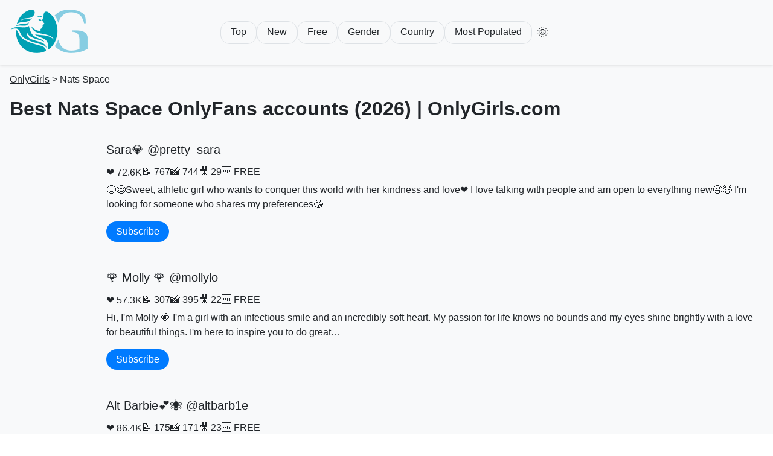

--- FILE ---
content_type: text/html; charset=UTF-8
request_url: https://onlygirls.com/nats_space
body_size: 5933
content:
<!doctype html>
<html ⚡ lang="ru">
<head>
    <meta charset="utf-8">
    <title>Top 200 Hottest Nats Space OnlyFans profiles of 2026 | OnlyGirls.com</title>
    <link rel="canonical" href="/nats_space">
    <meta name="description" content="See must-follow Nats Space OnlyFans models to follow. Сarefully chosen from among 3+M content creators">
    <meta name="viewport" content="width=device-width,minimum-scale=1,initial-scale=1">
    <script async src="https://cdn.ampproject.org/v0.js"></script>
    <script async custom-element="amp-sidebar" src="https://cdn.ampproject.org/v0/amp-sidebar-0.1.js"></script>
    <script async custom-element="amp-bind" src="https://cdn.ampproject.org/v0/amp-bind-0.1.js"></script>
    <script async custom-element="amp-analytics" src="https://cdn.ampproject.org/v0/amp-analytics-0.1.js"></script>
    <script async custom-element="amp-social-share" src="https://cdn.ampproject.org/v0/amp-social-share-0.1.js"></script>
    <script async custom-element="amp-iframe" src="https://cdn.ampproject.org/v0/amp-iframe-0.1.js"></script><script type="application/ld+json">{"@context":"https:\/\/schema.org","@type":"Article","headline":"Top 200 Hottest Nats Space OnlyFans profiles of 2026 | OnlyGirls.com","description":"See must-follow Nats Space OnlyFans models to follow. Сarefully chosen from among 3+M content creators","datePublished":"2023-10-30T08:03:42.233+00:00","dateModified":"2026-01-18T18:01:02.532+00:00","mainEntityOfPage":{"@type":"WebPage","@id":"https:\/\/onlygirls.com\/nats_space"},"author":{"@type":"Person","name":"Ruth Norris","jobTitle":"Editor","url":"https:\/\/onlygirls.com\/"},"publisher":{"@type":"Organization","name":"OnlyGirls","logo":{"@type":"ImageObject","url":"https:\/\/onlygirls.com\/assets\/logo-onlygirls.webp","width":"130","height":"72"}},"image":"https:\/\/allpublicstorage.s3.amazonaws.com\/of_accounts\/photo_640_5b6e013faba759200811ad150a294bee.jpg","breadcrumb":{"@type":"BreadcrumbList","itemListElement":[{"@type":"ListItem","position":1,"name":"OnlyGirls","item":"https:\/\/onlygirls.com\/"},{"@type":"ListItem","position":2,"name":"Nats Space","item":"https:\/\/onlygirls.com\/nats_space"}]}}</script><script type="application/ld+json">{"@context":"https:\/\/schema.org","@type":"ItemList","itemListElement":[{"@type":"ListItem","position":1,"item":{"@type":"Person","name":"Sara💎","alternateName":"pretty_sara","image":"https:\/\/allpublicstorage.s3.amazonaws.com\/of_accounts\/photo_640_5b6e013faba759200811ad150a294bee.jpg","description":"😊😊Sweet, athletic girl who wants to conquer this world with her kindness and love❤️ I love talking with people and am open to everything new😉😇 I'm looking for someone who shares my preferences😘","url":"https:\/\/onlyfans.com\/pretty_sara\/c82"}},{"@type":"ListItem","position":2,"item":{"@type":"Person","name":"🌹 Molly 🌹","alternateName":"mollylo","image":"https:\/\/allpublicstorage.s3.amazonaws.com\/of_accounts\/photo_640_0c1e9f81feb268026cebf04a2f75404f.jpg","description":"Hi, I'm Molly 🍓 I'm a girl with an infectious smile and an incredibly soft heart. My passion for life knows no bounds and my eyes shine brightly with a love for beautiful things. I'm here to inspire you to do great…","url":"https:\/\/ofprofile.com\/cpg?hash=3n6t9exvgmsf7q3e"}},{"@type":"ListItem","position":3,"item":{"@type":"Person","name":"Alt Barbie💕🕷️","alternateName":"altbarb1e","image":"https:\/\/allpublicstorage.s3.amazonaws.com\/of_accounts\/photo_640_4bcfb18f112f57649091184c3874eddd.jpg","description":"What’s up, you gorgeous creature? 🖤 I’m Alexis, your not-so-average psychology student😄💅✨Bit of sass, a bit of charm, I think all my life I've been keeping that balance between sweet and spicy—because…","url":"https:\/\/onlyfans.com\/altbarb1e\/c10"}},{"@type":"ListItem","position":4,"item":{"@type":"Person","name":"🧁 Emily 🧁","alternateName":"emily-sweet","image":"https:\/\/allpublicstorage.s3.amazonaws.com\/of_accounts\/photo_640_d29e4dc0a2f9062ea9cefe097645a072.jpg","description":"Hi! I'm Emily, just a regular girl with a big dream who decided to create this space for socializing and inspiration. No glamorous shell, just real moments that you want to share with someone who understands ️🔥 I…","url":"https:\/\/onlyfans.com\/emily-sweet\/c65"}},{"@type":"ListItem","position":5,"item":{"@type":"Person","name":"🌹 Molly 🌹","alternateName":"mollylo","image":"https:\/\/allpublicstorage.s3.amazonaws.com\/of_accounts\/photo_640_0c1e9f81feb268026cebf04a2f75404f.jpg","description":"Hi, I'm Molly 🍓 I'm a girl with an infectious smile and an incredibly soft heart. My passion for life knows no bounds and my eyes shine brightly with a love for beautiful things. I'm here to inspire you to do great…","url":"https:\/\/onlyfans.com\/mollylo\/c63"}},{"@type":"ListItem","position":6,"item":{"@type":"Person","name":"💕✨Stefanie✨💕","alternateName":"steefaniie","image":"https:\/\/allpublicstorage.s3.amazonaws.com\/of_accounts\/photo_640_8c191880274103d975e7e73af9bde5d5.jpg","description":"𝕆𝕟𝕔𝕖 𝕪𝕠𝕦 𝕤𝕖𝕖 𝕞𝕖, 𝕪𝕠𝕦'𝕝𝕝 𝕟𝕖𝕧𝕖𝕣 𝕗𝕠𝕣𝕘𝕖𝕥 𝕞𝕖🤫😈 I don't want to be trite and praise myself too much here 😁All I'm gonna say is…","url":"https:\/\/onlyfans.com\/steefaniie\/c4"}},{"@type":"ListItem","position":7,"item":{"@type":"Person","name":"💋EVELYN Stone💋","alternateName":"evelynstone_xx","image":"https:\/\/allpublicstorage.s3.amazonaws.com\/of_accounts\/photo_640_a58313897987d927c8493cd7fd1ac238.jpg","description":"Too wild to tame, too real to fake… 😈🔥I live for the moments that make my heart race. The music that moves through me, the heat of the kitchen as I play with flavors, the soft touch of my fingers tracing…","url":"https:\/\/onlyfans.com\/evelynstone_xx\/c63"}},{"@type":"ListItem","position":8,"item":{"@type":"Person","name":"⭐️ 𝙈𝙖𝙧𝙞𝙚 ⭐️","alternateName":"tasty_marie","image":"https:\/\/allpublicstorage.s3.amazonaws.com\/of_accounts\/photo_640_0896dee97e939d038a05c46c3fd54821.jpg","description":"Hi, I'm Marie, a bright, sexy and confident girl, ready to conquer the world and enjoy every minute ❤️ I appreciate in people simplicity, openness, kindness, care, support and mutual assistance. I love sports,…","url":"https:\/\/onlyfans.com\/tasty_marie\/c3"}},{"@type":"ListItem","position":9,"item":{"@type":"Person","name":"Mika🐻","alternateName":"mikamikaela","image":"https:\/\/allpublicstorage.s3.amazonaws.com\/of_accounts\/photo_640_63ff10f5e529f69b1b7ffc3f0ba2ca90.jpg","description":"🍟 French fries are my guilty pleasure. How about we have a contest: whoever finishes their fries last has to grant the winner's wish? Hi, I’m Mika, 20yo customs broker who was recently fired🦭 Besides work, I…","url":"https:\/\/onlyfans.com\/mikamikaela\/c4"}},{"@type":"ListItem","position":10,"item":{"@type":"Person","name":"Your princess 👑","alternateName":"yoourpriincess","image":"https:\/\/allpublicstorage.s3.amazonaws.com\/of_accounts\/photo_640_3a6d352cfe836d21b084a27f219f6f36.jpg","description":"Hi, my name is Anna! 👑I’m a student, and in my free time, I dedicate a lot of attention to my interests, such as reading, yoga, watching podcasts, and new movies. I love visiting beautiful places in my city and…","url":"https:\/\/onlyfans.com\/yoourpriincess\/c3"}}],"numberOfItems":10,"name":"Top 200 Hottest Nats Space OnlyFans profiles of 2026 | OnlyGirls.com","description":"See must-follow Nats Space OnlyFans models to follow. Сarefully chosen from among 3+M content creators","url":"https:\/\/onlygirls.com\/nats_space"}</script>
    <style amp-boilerplate>body{-webkit-animation:-amp-start 8s steps(1,end) 0s 1 normal both;-moz-animation:-amp-start 8s steps(1,end) 0s 1 normal both;-ms-animation:-amp-start 8s steps(1,end) 0s 1 normal both;animation:-amp-start 8s steps(1,end) 0s 1 normal both}@-webkit-keyframes -amp-start{from{visibility:hidden}to{visibility:visible}}@-moz-keyframes -amp-start{from{visibility:hidden}to{visibility:visible}}@-ms-keyframes -amp-start{from{visibility:hidden}to{visibility:visible}}@-o-keyframes -amp-start{from{visibility:hidden}to{visibility:visible}}@keyframes -amp-start{from{visibility:hidden}to{visibility:visible}}</style>
    <noscript><style amp-boilerplate>body{-webkit-animation:none;-moz-animation:none;-ms-animation:none;animation:none}</style></noscript>
    <link rel="stylesheet" href="https://fonts.googleapis.com/css2?family=Roboto:wght@400;700&display=swap" media="print">
    <style amp-custom>

        @media (prefers-color-scheme: light) {
            #theme-wrapper:not(.dark-theme) {
                --primary-color: #f8f9fa;
                --text-color: #212529;
                --border-color: #dee2e6;
                --button-color: #007bff;
                --shadow-color: rgba(0,0,0,0.1);
            }
        }

        @media (prefers-color-scheme: dark) {
            #theme-wrapper:not(.light-theme) {
                --primary-color: #212529;
                --text-color: #f8f9fa;
                --border-color: #495057;
                --button-color: #0d6efd;
                --shadow-color: rgba(255,255,255,0.1);
            }
        }

        .light-theme {
            --primary-color: #f8f9fa;
            --text-color: #212529;
            --border-color: #dee2e6;
            --button-color: #007bff;
            --shadow-color: rgba(0,0,0,0.1);
        }

        .dark-theme {
            --primary-color: #212529;
            --text-color: #f8f9fa;
            --border-color: #495057;
            --button-color: #0d6efd;
            --shadow-color: rgba(255,255,255,0.1);
        }

        body {
            margin: 0;
            font-family: Roboto, -apple-system, BlinkMacSystemFont, "Segoe UI", Roboto, "Helvetica Neue", Arial, sans-serif;
        }

        #theme-wrapper {
            background-color: var(--primary-color);
            color: var(--text-color);
            min-height: 100vh;
        }

        header {
            background-color: var(--primary-color);
            padding: 1rem;
            box-shadow: 0 2px 4px var(--shadow-color);
        }

        .header-content {
            max-width: 1400px;
            margin: 0 auto;
            display: flex;
            flex-wrap: wrap;
            align-items: center;
            justify-content: center;
        }
        .creative-content {
            display: flex;
            justify-content: center;
            margin: 2rem 0;
        }

        @media (min-width: 1200px) {
            .header-content {
                height: 75px;
            }
            .logo-wrapper {
                position: absolute;
                left: max(calc((100% - 1400px) / 2), 1rem);
            }

            .nav-links {
                margin: 0;
            }
        }

        @media (max-width: 1199px) {
            .logo-wrapper {
                width: 100%;
                text-align: center;
                margin-bottom: 1rem;
            }
        }

        .logo {
            width: 130px;
            height: 72px;
            object-fit: contain;
        }

        .nav-links {
            display: flex;
            justify-content: center;
            gap: 1rem;
            flex-wrap: wrap;
        }

        .nav-link {
            padding: 0.5rem 1rem;
            border-radius: 15px;
            text-decoration: none;
            color: var(--text-color);
            background-color: var(--primary-color);
            border: 1px solid var(--border-color);
            position: relative;
        }

        .dropdown-content {
            display: none;
            position: absolute;
            top: 100%;
            left: 0;
            background-color: var(--primary-color);
            min-width: 160px;
            box-shadow: 0 2px 4px var(--shadow-color);
            border-radius: 5px;
            z-index: 1;
        }

        .nav-link:hover .dropdown-content {
            display: block;
        }

        .dropdown-content a {
            color: var(--text-color);
            padding: 0.5rem 1rem;
            text-decoration: none;
            display: block;
        }

        .dropdown-content a:hover {
            background-color: var(--border-color);
        }

        .theme-switch {
            background: none;
            border: none;
            color: var(--text-color);
            cursor: pointer;
            padding: 0.5rem;
            font-size: 1.2rem;
        }

        main {
            max-width: 1400px;
            margin: 0 auto;
            padding: 1rem;
        }

        .breadcrumbs {
            margin-bottom: 1rem;
            color: var(--text-color);
        }

        .breadcrumbs a {
            color: var(--text-color);
        }

        .profile-card {
            display: flex;
            gap: 1.5rem;
            padding: 1rem;
            margin-bottom: 1rem;
        }

        .profile-avatar {
            width: 144px;
            height: 144px;
            border-radius: 50%;
            object-fit: cover;
        }

        .profile-info {
            flex: 1;
        }

        .profile-name {
            font-size: 1.25rem;
            margin-bottom: 1rem;
        }

        .profile-name a {
            color: var(--text-color);
            text-decoration: none;
        }

        .profile-stats {
            margin-bottom: 0.5rem;
            display: flex;
            gap: .5rem 1.5rem;
            flex-wrap: wrap;
            white-space: nowrap;
        }

        .profile-description {
            margin-bottom: 1rem;
            line-height: 1.5;
        }

        .subscribe-link {
            display: inline-block;
            background-color: var(--button-color);
            color: white;
            text-decoration: none;
            padding: 0.5rem 1rem;
            border-radius: 20px;
        }

        .social-share-container {
            margin-bottom: 1rem;
        }

        footer {
            text-align: center;
            padding: 1rem;
            border-top: 1px solid var(--border-color);
            margin-top: 2rem;
        }


        footer .social-share-container {
            text-align: center;
        }

        .footer-links {
            margin-top: 0.5rem;
        }

        .footer-links a {
            color: var(--text-color);
            text-decoration: none;
            margin: 0 0.5rem;
        }

        @media (max-width: 429px) {
            .profile-card {
                flex-direction: column;
            }
            .profile-avatar {
                margin: 0 auto;
            }
            .subscribe-link {
                display: block;
                width: 200px;
                text-align: center;
                margin: 0 auto;
            }
        }
        
    </style>
</head>
<body>
<amp-state id="theme">
    <script type="application/json">
        {
            "isDark": "(prefers-color-scheme: dark)"
        }
    </script>
</amp-state>

<div id="theme-wrapper" [class]="theme.isDark ? 'dark-theme' : 'light-theme'">
    <header>
        <div class="header-content">
            <div class="logo-wrapper">
                <amp-img class="logo" src="/assets/logo-onlygirls.webp" width="130" height="72" alt="Logo" aria-label="OnlyGirls"></amp-img>
            </div>

            <nav class="nav-links">
                <a href="/top" class="nav-link">Top</a><a href="/new" class="nav-link">New</a><a href="/free" class="nav-link">Free</a><div class="nav-link">Gender<div class="dropdown-content"><a href="/category/trans">Trans</a><a href="/category/twinks">Twinks</a><a href="/category/male">Male</a><a href="/category/tgirl">Tgirl</a></div></div><div class="nav-link">Country<div class="dropdown-content"><a href="/category/guam">Guam</a><a href="/category/geneve">Geneve</a><a href="/category/nagoya">Nagoya</a><a href="/category/melbourne-australia">Melbourne Australia</a><a href="/category/guatemala-city">Guatemala City</a><a href="/category/mexico">Mexico</a><a href="/category/hawaii">Hawaii</a><a href="/category/thailand-pattaya">Thailand Pattaya</a><a href="/category/united-states">United States</a><a href="/category/mexico-city">Mexico City</a><a href="/category/dubai">Dubai</a><a href="/category/zurich">Zurich</a></div></div><div class="nav-link">Most Populated<div class="dropdown-content"><a href="/category/north-west-uk">North West Uk</a><a href="/category/auburn-al">Auburn Al</a><a href="/category/daisy-girl-13">Daisy Girl 13</a><a href="/category/couple-3">Couple 3</a><a href="/category/queen-of-pattaya">Queen Of Pattaya</a><a href="/category/rapid-city-sd">Rapid City Sd</a><a href="/category/beautiful-angel">Beautiful Angel</a><a href="/category/babydoll-22">Babydoll 22</a><a href="/category/queen-of-spades">Queen Of Spades</a><a href="/category/nicole-brooks">Nicole Brooks</a><a href="/category/taylor-mae">Taylor Mae</a><a href="/category/ellie-may">Ellie May</a><a href="/category/bisexual">Bisexual</a><a href="/category/south-africa">South Africa</a><a href="/category/reading-pa">Reading Pa</a><a href="/category/victoria-peach">Victoria Peach</a><a href="/category/portland-or">Portland Or</a><a href="/category/brooklyn-ny">Brooklyn Ny</a><a href="/category/siren-sin">Siren Sin</a><a href="/category/maui-hi">Maui Hi</a></div></div>

                <button class="theme-switch"
                        role="button"
                        on="tap:AMP.setState({theme: {isDark: !theme.isDark}})"
                        [text]="theme.isDark ? '🌞' : '🌙'"
                        aria-label="Toggle theme">
                    <span [text]="theme.isDark ? '🌙' : '🌞'">🌞</span>
                </button>
            </nav>
        </div>
    </header>

    <main>
        <div class="breadcrumbs">
            <a href="/">OnlyGirls</a> > Nats Space
        </div>

        <h1>Best Nats Space OnlyFans accounts (2026) | OnlyGirls.com</h1>

        <div class="profile-card">
    <amp-img class="profile-avatar" src="https://allpublicstorage.s3.amazonaws.com/of_accounts/photo_640_5b6e013faba759200811ad150a294bee.jpg" width="144" height="144" alt="Avatar of @pretty_sara" aria-label="Profile picture of Sara💎"></amp-img>
    <div class="profile-info">
        <div class="profile-name">Sara💎 @pretty_sara</div>
        <div class="profile-stats">
            <span>❤️ 72.6K</span> <span>📝 767</span> <span>📸 744</span> <span>🎥 29</span> <span>🆓 FREE</span>
        </div>
        <div class="profile-description">
            😊😊Sweet, athletic girl who wants to conquer this world with her kindness and love❤️ I love talking with people and am open to everything new😉😇 I'm looking for someone who shares my preferences😘
        </div>
        <a href="https://onlyfans.com/pretty_sara/c82" class="subscribe-link">Subscribe</a>
    </div>
</div><div class="profile-card">
    <amp-img class="profile-avatar" src="https://allpublicstorage.s3.amazonaws.com/of_accounts/photo_640_0c1e9f81feb268026cebf04a2f75404f.jpg" width="144" height="144" alt="Avatar of @mollylo" aria-label="Profile picture of 🌹 Molly 🌹"></amp-img>
    <div class="profile-info">
        <div class="profile-name">🌹 Molly 🌹 @mollylo</div>
        <div class="profile-stats">
            <span>❤️ 57.3K</span> <span>📝 307</span> <span>📸 395</span> <span>🎥 22</span> <span>🆓 FREE</span>
        </div>
        <div class="profile-description">
            Hi, I'm Molly 🍓 I'm a girl with an infectious smile and an incredibly soft heart. My passion for life knows no bounds and my eyes shine brightly with a love for beautiful things. I'm here to inspire you to do great…
        </div>
        <a href="https://ofprofile.com/cpg?hash=3n6t9exvgmsf7q3e" class="subscribe-link">Subscribe</a>
    </div>
</div><div class="profile-card">
    <amp-img class="profile-avatar" src="https://allpublicstorage.s3.amazonaws.com/of_accounts/photo_640_4bcfb18f112f57649091184c3874eddd.jpg" width="144" height="144" alt="Avatar of @altbarb1e" aria-label="Profile picture of Alt Barbie💕🕷️"></amp-img>
    <div class="profile-info">
        <div class="profile-name">Alt Barbie💕🕷️ @altbarb1e</div>
        <div class="profile-stats">
            <span>❤️ 86.4K</span> <span>📝 175</span> <span>📸 171</span> <span>🎥 23</span> <span>🆓 FREE</span>
        </div>
        <div class="profile-description">
            What’s up, you gorgeous creature? 🖤 I’m Alexis, your not-so-average psychology student😄💅✨Bit of sass, a bit of charm, I think all my life I've been keeping that balance between sweet and spicy—because…
        </div>
        <a href="https://onlyfans.com/altbarb1e/c10" class="subscribe-link">Subscribe</a>
    </div>
</div><div class="profile-card">
    <amp-img class="profile-avatar" src="https://allpublicstorage.s3.amazonaws.com/of_accounts/photo_640_d29e4dc0a2f9062ea9cefe097645a072.jpg" width="144" height="144" alt="Avatar of @emily-sweet" aria-label="Profile picture of 🧁 Emily 🧁"></amp-img>
    <div class="profile-info">
        <div class="profile-name">🧁 Emily 🧁 @emily-sweet</div>
        <div class="profile-stats">
            <span>❤️ 5.0K</span> <span>📝 122</span> <span>📸 165</span> <span>🎥 1</span> <span>🆓 FREE</span>
        </div>
        <div class="profile-description">
            Hi! I'm Emily, just a regular girl with a big dream who decided to create this space for socializing and inspiration. No glamorous shell, just real moments that you want to share with someone who understands ️🔥 I…
        </div>
        <a href="https://onlyfans.com/emily-sweet/c65" class="subscribe-link">Subscribe</a>
    </div>
</div><div class="profile-card">
    <amp-img class="profile-avatar" src="https://allpublicstorage.s3.amazonaws.com/of_accounts/photo_640_0c1e9f81feb268026cebf04a2f75404f.jpg" width="144" height="144" alt="Avatar of @mollylo" aria-label="Profile picture of 🌹 Molly 🌹"></amp-img>
    <div class="profile-info">
        <div class="profile-name">🌹 Molly 🌹 @mollylo</div>
        <div class="profile-stats">
            <span>❤️ 57.3K</span> <span>📝 307</span> <span>📸 395</span> <span>🎥 22</span> <span>🆓 FREE</span>
        </div>
        <div class="profile-description">
            Hi, I'm Molly 🍓 I'm a girl with an infectious smile and an incredibly soft heart. My passion for life knows no bounds and my eyes shine brightly with a love for beautiful things. I'm here to inspire you to do great…
        </div>
        <a href="https://onlyfans.com/mollylo/c63" class="subscribe-link">Subscribe</a>
    </div>
</div><div class="profile-card">
    <amp-img class="profile-avatar" src="https://allpublicstorage.s3.amazonaws.com/of_accounts/photo_640_8c191880274103d975e7e73af9bde5d5.jpg" width="144" height="144" alt="Avatar of @steefaniie" aria-label="Profile picture of 💕✨Stefanie✨💕"></amp-img>
    <div class="profile-info">
        <div class="profile-name">💕✨Stefanie✨💕 @steefaniie</div>
        <div class="profile-stats">
            <span>❤️ 5.2K</span> <span>📝 169</span> <span>📸 151</span> <span>🎥 19</span> <span>🆓 FREE</span>
        </div>
        <div class="profile-description">
            𝕆𝕟𝕔𝕖 𝕪𝕠𝕦 𝕤𝕖𝕖 𝕞𝕖, 𝕪𝕠𝕦'𝕝𝕝 𝕟𝕖𝕧𝕖𝕣 𝕗𝕠𝕣𝕘𝕖𝕥 𝕞𝕖🤫😈 I don't want to be trite and praise myself too much here 😁All I'm gonna say is…
        </div>
        <a href="https://onlyfans.com/steefaniie/c4" class="subscribe-link">Subscribe</a>
    </div>
</div><div class="profile-card">
    <amp-img class="profile-avatar" src="https://allpublicstorage.s3.amazonaws.com/of_accounts/photo_640_a58313897987d927c8493cd7fd1ac238.jpg" width="144" height="144" alt="Avatar of @evelynstone_xx" aria-label="Profile picture of 💋EVELYN Stone💋"></amp-img>
    <div class="profile-info">
        <div class="profile-name">💋EVELYN Stone💋 @evelynstone_xx</div>
        <div class="profile-stats">
            <span>❤️ 15.0K</span> <span>📝 27</span> <span>📸 20</span> <span>🎥 7</span> <span>🆓 FREE</span>
        </div>
        <div class="profile-description">
            Too wild to tame, too real to fake… 😈🔥I live for the moments that make my heart race. The music that moves through me, the heat of the kitchen as I play with flavors, the soft touch of my fingers tracing…
        </div>
        <a href="https://onlyfans.com/evelynstone_xx/c63" class="subscribe-link">Subscribe</a>
    </div>
</div><div class="profile-card">
    <amp-img class="profile-avatar" src="https://allpublicstorage.s3.amazonaws.com/of_accounts/photo_640_0896dee97e939d038a05c46c3fd54821.jpg" width="144" height="144" alt="Avatar of @tasty_marie" aria-label="Profile picture of ⭐️ 𝙈𝙖𝙧𝙞𝙚 ⭐️"></amp-img>
    <div class="profile-info">
        <div class="profile-name">⭐️ 𝙈𝙖𝙧𝙞𝙚 ⭐️ @tasty_marie</div>
        <div class="profile-stats">
            <span>❤️ 25.4K</span> <span>📝 249</span> <span>📸 357</span> <span>🎥 43</span> <span>🆓 FREE</span>
        </div>
        <div class="profile-description">
            Hi, I'm Marie, a bright, sexy and confident girl, ready to conquer the world and enjoy every minute ❤️ I appreciate in people simplicity, openness, kindness, care, support and mutual assistance. I love sports,…
        </div>
        <a href="https://onlyfans.com/tasty_marie/c3" class="subscribe-link">Subscribe</a>
    </div>
</div><div class="profile-card">
    <amp-img class="profile-avatar" src="https://allpublicstorage.s3.amazonaws.com/of_accounts/photo_640_63ff10f5e529f69b1b7ffc3f0ba2ca90.jpg" width="144" height="144" alt="Avatar of @mikamikaela" aria-label="Profile picture of Mika🐻"></amp-img>
    <div class="profile-info">
        <div class="profile-name">Mika🐻 @mikamikaela</div>
        <div class="profile-stats">
            <span>❤️ 5.8K</span> <span>📝 179</span> <span>📸 168</span> <span>🎥 26</span> <span>🆓 FREE</span>
        </div>
        <div class="profile-description">
            🍟 French fries are my guilty pleasure. How about we have a contest: whoever finishes their fries last has to grant the winner's wish? Hi, I’m Mika, 20yo customs broker who was recently fired🦭 Besides work, I…
        </div>
        <a href="https://onlyfans.com/mikamikaela/c4" class="subscribe-link">Subscribe</a>
    </div>
</div><div class="profile-card">
    <amp-img class="profile-avatar" src="https://allpublicstorage.s3.amazonaws.com/of_accounts/photo_640_3a6d352cfe836d21b084a27f219f6f36.jpg" width="144" height="144" alt="Avatar of @yoourpriincess" aria-label="Profile picture of Your princess 👑"></amp-img>
    <div class="profile-info">
        <div class="profile-name">Your princess 👑 @yoourpriincess</div>
        <div class="profile-stats">
            <span>❤️ 51.7K</span> <span>📝 216</span> <span>📸 182</span> <span>🎥 40</span> <span>🆓 FREE</span>
        </div>
        <div class="profile-description">
            Hi, my name is Anna! 👑I’m a student, and in my free time, I dedicate a lot of attention to my interests, such as reading, yoga, watching podcasts, and new movies. I love visiting beautiful places in my city and…
        </div>
        <a href="https://onlyfans.com/yoourpriincess/c3" class="subscribe-link">Subscribe</a>
    </div>
</div>
    </main>

    <footer>
        <div class="social-share-container">
            <amp-social-share type="system" width="40" height="40" aria-label="Share on system default"></amp-social-share>
            <amp-social-share type="twitter" width="40" height="40" aria-label="Share on Twitter"></amp-social-share>
            <amp-social-share type="pinterest" width="40" height="40" aria-label="Share on Pinterest"></amp-social-share>
            <amp-social-share type="tumblr" width="40" height="40" aria-label="Share on Tumblr"></amp-social-share>
            <amp-social-share type="email" width="40" height="40" aria-label="Share via Email"></amp-social-share>
            <amp-social-share type="whatsapp" width="40" height="40" aria-label="Share on WhatsApp"></amp-social-share>
            <amp-social-share type="line" width="40" height="40" aria-label="Share on Line"></amp-social-share>
        </div>

        <div>© 2025 Your Website. All rights reserved.</div>

        <div class="footer-links">
            <a href="/terms">Terms of Use</a> |
            <a href="/privacy">Privacy Policy</a> |
            <a href="/contacts">Contact Us</a>
        </div>
    </footer>
</div>
<amp-analytics type="gtag" data-credentials="include">
    <script type="application/json">
        {
            "vars" : {
                "gtag_id": "G-W4N8VP2P9E",
                "config" : {
                    "G-W4N8VP2P9E": { "groups": "default" }
                }
            }
        }
    </script>
</amp-analytics>
</body>
</html>